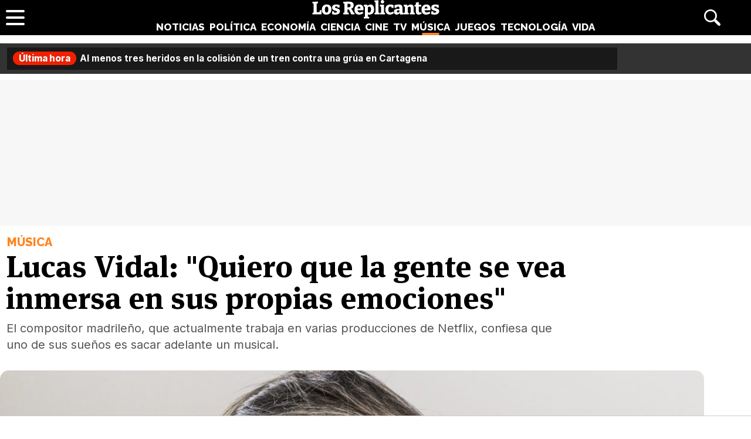

--- FILE ---
content_type: text/html; charset=UTF-8
request_url: https://www.losreplicantes.com/articulos/lucas-vidal-entrevista-happiness-emociones-album-karma/
body_size: 17951
content:
<!DOCTYPE html>
<html lang="es">
<head>
<title>Lucas Vidal: "Quiero que la gente se vea inmersa en sus propias emociones" - Los Replicantes</title>
<meta charset="utf-8"/>
<meta name="description" content="El compositor madrileño, que actualmente trabaja en varias producciones de Netflix, confiesa que uno de sus sueños es sacar adelante un musical." />
<meta name="robots" content="max-image-preview:large">
<meta name="viewport" content="width=device-width, initial-scale=1.0, maximum-scale=1.0, user-scalable=no" />
<link rel="preconnect" href="https://www.googletagmanager.com">
<link rel="preconnect" href="https://tags.refinery89.com">
<link rel="preconnect" href="https://fonts.googleapis.com" crossorigin>
<link rel="preload" href="/css/lr.css" as="style" />
	<link fetchpriority="high" rel="preload" as="image" href="https://www.losreplicantes.com/images/articulos/14000/14931/s7.jpg" media="(max-width:300px)" />
	<link fetchpriority="high" rel="preload" as="image" href="https://www.losreplicantes.com/images/articulos/14000/14931/s6.jpg" media="(min-width:301px) and (max-width:500px)" />
	<link fetchpriority="high" rel="preload" as="image" href="https://www.losreplicantes.com/images/articulos/14000/14931/s5.jpg" media="(min-width:750px) and (max-width:501px)" />
	<link fetchpriority="high" rel="preload" as="image" href="https://www.losreplicantes.com/images/articulos/14000/14931/s3.jpg" media="(min-width:751px)" />
	<link rel="preload" href="/css/fonts/msp-Bold.woff2" as="font" type="font/woff2" crossorigin="">
<link rel="preload" as="style" href="https://fonts.googleapis.com/css?family=Raleway:800|Merriweather:400,900|Inter:400,700,800&display=swap" onload="this.onload=null;this.rel='stylesheet'">
<noscript><link rel="stylesheet" href="https://fonts.googleapis.com/css?family=Raleway:800|Merriweather:400,900|Inter:400,700,800&display=swap"></noscript>
<meta property="publishDate" content="2020-05-03T11:32:09+02:00"/>
<meta property="fb:779720772104335" content="fb_id" />
<meta property="fb:pages" content="779720772104335" />
<meta property="og:site_name" content="Los Replicantes"/>
<meta name="organization" content="Los Replicantes" />
<link rel="canonical" href="https://www.losreplicantes.com/articulos/lucas-vidal-entrevista-happiness-emociones-album-karma/"/>
<meta property="article:modified_time" content="2020-05-03T11:32:10+02:00" />
<link rel="image_src" href="https://www.losreplicantes.com/images/articulos/14000/14931/s2.jpg" />
<meta property="og:title" content="Lucas Vidal: &quot;Quiero que la gente se vea inmersa en sus propias emociones&quot;"/>
<meta property="og:url" content="https://www.losreplicantes.com/articulos/lucas-vidal-entrevista-happiness-emociones-album-karma/"/>
<meta property="og:description" content="El compositor madrileño, que actualmente trabaja en varias producciones de Netflix, confiesa que uno de sus sueños es sacar adelante un musical."/>
<meta property="og:type" content="article"/>
<meta property="og:image" content="https://www.losreplicantes.com/images/articulos/14000/14931/s2.jpg"/>
<meta property="og:image:width" content="2000"/>
<meta property="og:image:height" content="1500"/>
<meta property="og:article:published_time" content="2020-05-03T11:32:09+02:00"/>
<meta name="twitter:card" content="summary_large_image"> 
<meta name="twitter:site" content="@los_replicantes">
<meta name="twitter:url" content="https://www.losreplicantes.com/articulos/lucas-vidal-entrevista-happiness-emociones-album-karma/">
<meta name="twitter:title" content="Lucas Vidal: &quot;Quiero que la gente se vea inmersa en sus propias emociones&quot;">
<meta name="twitter:description" content="El compositor madrileño, que actualmente trabaja en varias producciones de Netflix, confiesa que uno de sus sueños es sacar adelante un musical.">
<meta name="twitter:image" content="https://www.losreplicantes.com/images/articulos/14000/14931/s2.jpg">
<link rel="apple-touch-icon" sizes="180x180" href="/apple-touch-icon.png"/>
<link rel="icon" type="image/png" sizes="32x32" href="/favicon-32x32.png"/>
<link rel="icon" type="image/png" sizes="16x16" href="/favicon-16x16.png"/>
<link rel="mask-icon" href="/safari-pinned-tab.svg" color="#000000"/>
<meta name="theme-color" content="#000000"/>
<link rel="alternate" type="application/rss+xml" title="Los Replicantes RSS" href="https://www.losreplicantes.com/rss/feed.xml" />
<link rel="stylesheet" href="//www.losreplicantes.com/css/lr.css?v=1.25" type="text/css"/>
        <script async src="https://tags.refinery89.com/losreplicantescom.js"></script>
    
    <!-- Google Tag Manager --> 
    <script>(function(w,d,s,l,i){w[l]=w[l]||[];w[l].push({'gtm.start': 
    new Date().getTime(),event:'gtm.js'});var f=d.getElementsByTagName(s)[0], 
    j=d.createElement(s),dl=l!='dataLayer'?'&l='+l:'';j.async=true;j.src= 
    'https://www.googletagmanager.com/gtm.js?id='+i+dl;f.parentNode.insertBefore(j,f); 
    })(window,document,'script','dataLayer','GTM-PC7M26DS');</script> 
    <!-- End Google Tag Manager -->     
    

	<script type="application/ld+json">{"@context":"https://schema.org","@type":"Article","@id":"https://www.losreplicantes.com/articulos/lucas-vidal-entrevista-happiness-emociones-album-karma/#14931","url":"https://www.losreplicantes.com/articulos/lucas-vidal-entrevista-happiness-emociones-album-karma/","headline":"Lucas Vidal: &quot;Quiero que la gente se vea inmersa en sus propias emociones&quot;","datePublished":"2020-05-03T11:32:09+02:00","dateModified":"2020-05-03T11:32:10+02:00","articleBody":"Lucas Vidal tiene un toque especial del que puede presumir. Para \u00e9l, las emociones significan algo m\u00e1s, especialmente si se trata de poder plasmarlas en el estudio. Si bien es cierto que su nombre puede no sonar familiar a primera escucha, probablemente s\u00ed lo hagan las sinton\u00edas y bandas sonoras de LaLiga, &#039;\u00c9lite&#039;, &#039;Fast &amp; Furious 6&#039; o &#039;Palmeras en la nieve&#039;.\u00a0 A sus 36 a\u00f1os, es consecuente con aquello que predica y por ello, ha querido dar un giro a su carrera musical con su nuevo single, &#039;Happiness&#039;. El tema, incluido dentro de su \u00e1lbum debut &#039;Karma&#039;, es todo un experimento musical con el que pretende transportar al oyente a otra esfera, en la que se sienta inmerso en &quot;sus propias emociones&quot;, como a \u00e9l mismo le ocurri\u00f3 durante el proceso de composici\u00f3n.\u00a0Las expectativas son altas, especialmente a pocas semanas del lanzamiento del disco, pues este ganador de dos Goyas y un premio Emmy ha puesto toda la carne en el asador en este nuevo proyecto. Se trata de un notable cambio de registro en su faceta como compositor, al jugar con una nueva mezcla de m\u00fasica orquestal y elementos electr\u00f3nicos.\u00a0El madrile\u00f1o lo define como un\u00a0&quot;torrente de alegr\u00eda por estar vivo&quot;. Si bien es cierto que el coronavirus le ha tocado muy de cerca, Vidal espera que su arte al frente de las notas musicales nos haga &quot;disfrutar de esta traves\u00eda incierta que es la vida&quot;. De hecho, lo es, pues ni \u00e9l ni su equipo esperaban llevar a cabo el proyecto en el marco del confinamiento actual que Espa\u00f1a atraviesa. Como al resto de la poblaci\u00f3n, tanto a \u00e9l como a su equipo les pillo por sorpresa, al igual que el modo de llevar a cabo toda la promoci\u00f3n. De los Metropol Studios de Madrid al tel\u00e9fono para charlar con Los Replicantes, Lucas, es un placer hablar contigo. Aterrizas con &#039;Happiness&#039;,\u00a0 tu nuevo trabajo en un momento delicado, debido a la situaci\u00f3n que nos est\u00e1 tocando vivir. \u00bfC\u00f3mo surge y qu\u00e9 pretendes decir con la pieza?Me puse a trabajar en el proyecto en un momento de mi vida en el que quise salir de mi zona de confort como compositor de m\u00fasica para pel\u00edculas y de bandas sonoras en televisi\u00f3n y cine. Eempec\u00e9 hace unos tres a\u00f1os, pues quer\u00eda aprender a hacer otros estilos, pues la electr\u00f3nica siempre me hab\u00eda gustado. Me llev\u00f3 tiempo dar con un sonido que considerara \u00fanico y personal, donde mezclo estos sonidos con m\u00fasica orquestal. En este caso son cinco m\u00fasicos: viol\u00edn, viola, chelo, clarinete y trompeta. A lo largo del \u00e1lbum van tocando y yo he ido mezclando y creando bases electr\u00f3nicas, incluso con pianos.Tras sacar a la luz &#039;Run&#039; el verano pasado, el primer single de &#039;Karma&#039;, llega este segundo single, cuyo lanzamiento estaba igualmente programado para estas fechas, por lo que se decidi\u00f3 no cancelar su lanzamiento. Dentro de la locura que estamos viviendo, y que a escala personal me ha tocado muy de cerca, creo que es importante tener esperanza e intentar recordar que tambi\u00e9n hay momentos muy bonitos en la vida. Mi intenci\u00f3n con este \u00e1lbum es dar la mayor libertad al oyente, y no decirle o contarle una escena a trav\u00e9s de una letra, sino que sea una inmersi\u00f3n en sus propias emociones.Teniendo en cuenta la m\u00fasica que has utilizado para este temas, dejando a un lado las emociones, si hay un elemento que se nota mucho y est\u00e1 muy presente son esas cuerdas. \u00bfC\u00f3mo se relaciona la felicidad con la emoci\u00f3n que evocan? \u00bfQu\u00e9 es para ti la felicidad?Para m\u00ed la felicidad es la paz interior, estar tranquilo con uno mismo. Vivir el presente como uno pueda y quiera. En este track utilizo alg\u00fan acorde mayor, que se junta tambi\u00e9n con acordes menores. Cuando lo o\u00ed terminado, de repente fue esa sensaci\u00f3n la que a m\u00ed me plasm\u00f3. Por tanto, ese ten\u00eda que ser el t\u00edtulo de la pieza. No quiere decir que el que lo escuche de repente tenga un chute de felicidad, porque lo mismo es nostalgia, tristeza... es muy abstracto. Las emociones son muy abstractas y m\u00e1s en la m\u00fasica.&quot;Lucas Vidal guarda una gran admiraci\u00f3n por los sonidos cl\u00e1sicos de Wagner o Bach desde la infancia, en los que ha encontrado una clara fuente de inspiraci\u00f3n&quot;\u00bfTe supone un reto coordinar todos esos instrumentos e ir jugando con ellos?Me llevo tiempo encontrar la f\u00f3rmula y el sonido. Ese sonido especial. Cuando salga el resto del \u00e1lbum podr\u00e9is descubrir tracks mucho m\u00e1s electr\u00f3nicos, otros quiz\u00e1 menos... pero hay una sonoridad coherente y presente en todo el \u00e1lbum. Me fue muy muy dif\u00edcil encontrarla. Ver c\u00f3mo compaginar el mundo orquestal con el mundo electr\u00f3nico con elegancia fue bastante complicado, aunque al final todo es karma, y gracias a este proceso de b\u00fasqueda, he podido aplicarlo despu\u00e9s en otras facetas profesionales como el disco que realic\u00e9 con Raphael o el himno de LaLiga o &#039;\u00c9lite&#039;. Creo que lo m\u00e1s importante, en mi caso, es tener esa curiosidad y querer aprender, no quedarte en tu zona de confort.\u00a0\u00bfQu\u00e9 crees que plasmar\u00e1s en la mente de los oyentes con estas composiciones?La verdad es que no me lo planteo. Es todo tan abstracto que espero que, al menos, haya una inmersi\u00f3n emocional y que les pueda servir para lo que consideren, sea estudiar, sea relajarse, andar, correr... no quiero poner etiquetas para no influir en el oyente.\u00a0\u00bfCu\u00e1l es la diferencia principal entre &#039;Karma&#039; y el conjunto de tus proyectos anteriores? \u00bfQu\u00e9 Lucas Vidal ves reflejado en este \u00e1lbum a diferencia de todo lo realizado en el pasado?Una pregunta muy interesante.\u00a0Con el himno de LaLiga, o lo que hice para los Juegos Ol\u00edmpicos, fue seguir un poco a la afici\u00f3n. En este caso ha sido una inmersi\u00f3n en m\u00ed, en mi ser y en lo que de repente me sale sin que haya una historia definida y sin que haya un planteamiento de porqu\u00e9, es decir, quise experimentar y ver qu\u00e9 pasa. Quise sacar algo de m\u00ed que de otra forma no hubiera podido.\u00a0&#039;Karma&#039; ha sido una inmersi\u00f3n en m\u00ed, en mi ser, y en lo que me sale sin una historia definida de por medioEn estos momentos tan duros para todos, la m\u00fasica ha seguido presente y ciertamente nos hace despejarnos, \u00bfqu\u00e9 feedback has recibido por tu trabajo y el proyecto?Creo que les gusta mucho, aunque de momento solo he ense\u00f1ado dos temas y estamos en un momento muy complicado. El feedback es bueno, va gustando y es un \u00e1lbum muy diferente, en el que no hay una etiqueta. No es m\u00fasica techno o deep house, no es m\u00fasica cl\u00e1sica. Es un \u00e1lbum que nace de diferentes g\u00e9neros, que podr\u00eda sonar en directo en un auditorio o en un festival de m\u00fasica electr\u00f3nica. Me apetece mucho sacar todo el proyecto al completo y tocar en directo para ver la reacci\u00f3n al completo, ya que esta propuesta es bastante diferente.Has mencionado bastante el concepto &#039;abstracto&#039;, \u00bfes la forma que tienes de definir tu m\u00fasica?\u00a0\u00bfhay lugar para influencias?S\u00ed, creo que s\u00ed. No se puede definir en un g\u00e9nero, es una ida de olla guay. Soy como un alquimista, que va probando diferentes potingues, en este caso, planteamientos art\u00edsticos. En cuanto a las influencias s\u00ed, no he querido seguir un patr\u00f3n de nadie y ser libre a la hora de crear, pero s\u00ed. Todo el background cuenta, ya que vengo del mundo de la m\u00fasica cl\u00e1sica y he crecido con Bach, que me influye mucho, as\u00ed como Wagner o Chaikovski. Tambi\u00e9n me ha gustado siempre la m\u00fasica electr\u00f3nica, por ejemplo, lo que hace \u00d3lafur Arnalds. Hay una corriente de j\u00f3venes compositores que est\u00e1n experimentando y molan un mont\u00f3n.\u00a0Has comentado c\u00f3mo funciona el nuevo modelo de negocio de los artistas y sus trabajos, \u00bfc\u00f3mo valoras la industria musical actual?Dentro de mi ignorancia, creo que atraviesa un buen momento. Creo que hay m\u00e1s posibilidades que nunca y la gente consume m\u00e1s m\u00fasica que nunca. Supongo que es bueno. Nos estamos todos adaptando al streaming y dem\u00e1s. La gente ya no descarga m\u00fasica de forma ilegal por lo general. La pirater\u00eda se ha quedado un poco old-fashioned. La gente paga su cuota mensual en plataformas y consume m\u00fasica, eso es muy bueno.\u00a0\u00bfCon qu\u00e9 no te quedas o lo que menos te gusta de todos los cambios que han llegado a la m\u00fasica?\u00a0Quiz\u00e1 que todo pase demasiado r\u00e1pido. Todo lo que es tendencia hoy, el mes que viene ya ha pasado. Creo que el hecho de que haya tanto, tanta m\u00fasica, hace que pierdas el foco. Me da pena. Supongo que cada vez la gente tiene menos tiempo para escuchar m\u00fasica cl\u00e1sica, y con las nuevas tecnolog\u00edas es complicado, porque gastamos tambi\u00e9n mucho tiempo en ellas. Estamos tan conectados en redes sociales que no dejamos a la gente descansar, ni siquiera confinados.\u00a0Todo pasa demasiado r\u00e1pido. El hecho de que haya tanta m\u00fasica hace que pierdas el foco, pues lo que es tendencia hoy, el mes que viene ya ha pasadoNo eres el t\u00edpico compositor, o el t\u00edpico artista que suele ir ligado a una compa\u00f1\u00eda discogr\u00e1fica. \u00bfQu\u00e9 te aporta esa uni\u00f3n con Universal Music?Apostaron desde el principio con este proyecto. Empezamos en Estados Unidos y all\u00ed firm\u00e9 con Verve, la rama m\u00e1s alternativa de Universal. A pesar de hacer una excelente labor all\u00ed, est\u00e1n moviendo muy buen los tracks en Espa\u00f1a y me han apoyado a la hora de hacer la producci\u00f3n del \u00e1lbum y poder pensar bien en todos ellos. Est\u00e1n apostado muy fuerte y lo agradezco. No s\u00e9 c\u00f3mo lo hubiera hecho de forma independiente, pero de esta forma estoy muy contento.\u00a0Siempre has estado unido a la m\u00fasica. Has estudiado al otro lado del charco y all\u00ed la m\u00fasica se vive mucho, es de los mejores escaparates. Tambi\u00e9n has colaborado en Espa\u00f1a con Raphael, Pablo Albor\u00e1n, Antonio Orozco o Amaia Montero, adem\u00e1s de las bandas sonoras... un recorrido durante muchos a\u00f1os y muy diferente entre s\u00ed. Siempre han sido proyectos en los que t\u00fa no has alzado la voz a trav\u00e9s de una letra. \u00bfQu\u00e9 balance haces de tu carrera?Es un proceso diferente. Estoy en otro punto de mi carrera y he vuelto muy fuerte, m\u00e1s fuerte que nunca al cine y a la televisi\u00f3n. Ahora estoy viviendo en Espa\u00f1a, volv\u00ed el a\u00f1o pasado. A pesar de que sigo en contacto con Estados Unidos, estoy desarroll\u00e1ndome m\u00e1s en nuestro pa\u00eds. Es un momento en el que el sector cinematogr\u00e1fico est\u00e1 muy bien, hay gente muy buena trabajando y tengo la suerte de poder estar involucrado en proyectos muy punteros. El proceso del \u00e1lbum ha sido diferente, que una vez m\u00e1s, nace de una idea tan abstracta que no sigue un protocolo. De ah\u00ed la flexibilidad que esto me ha dado como artista hace que pueda afrontar diferentes proyectos, sea un ballet u otros que est\u00e1n por llegar.\u00a0\u00bfLo has disfrutado m\u00e1s?S\u00ed, sin duda. Me gusta cambiar e innovar, no estar parado en lo mismo de siempre y haciendo una pel\u00edcula tras otra, sino tocar cosas diferentes. Todo eso potencia m\u00e1s las pel\u00edculas que luego pueda hacer.\u00a0&quot;Lucas Vidal recibi\u00f3 dos premios Goya en 2016 por la creaci\u00f3n de las bandas sonoras de &#039;Nadie quiere la noche&#039; y &#039;Palmeras en la nieve&#039;&quot;\u00bfQu\u00e9 sue\u00f1os musicales te quedan por cumplir?Un musical. Es un palo que me falta tocar, pero a m\u00ed todo lo que sean directos me interesa, y con &#039;Karma&#039; me apetece hacerlo, que la gente lo escuche en vivo, tocando con otros m\u00fasicos. Es muy intenso y gratificante.\u00a0Eurovisi\u00f3n ha sido una de las grandes p\u00e9rdidas en el mundo de la m\u00fasica por la crisis coronavirus. \u00bfHas valorado alguna vez participar como compositor, componiendo para alg\u00fan artista?\u00a0A nivel compositor, estar\u00eda feliz de hacerlo. No se ha dado el caso, pero me har\u00eda ilusi\u00f3n.Adem\u00e1s de &#039;Karma&#039;, \u00bfen qu\u00e9 otros proyectos podremos seguir escuchando tus composiciones en un futuro pr\u00f3ximo?Estoy con varias series. En primer lugar &#039;Dime quien soy&#039;, basada en la novela de Julia Navarro. Por otro lado,\u00a0 &#039;Alguien tiene que morir&#039;, dirigida por Manolo Caro, director de &#039;La casa de las flores&#039;; y &#039;Los favoritos de Midas&#039;, de Mateo Gil. En cuanto a pel\u00edculas, me encuentro inmerso en &#039;Xtremo&#039;, la primera pel\u00edcula espa\u00f1ola puramente de acci\u00f3n tengo algunas series y pel\u00edculas m\u00e1s entre manos, adem\u00e1s de un ballet sobre Pablo Picasso. Invito a todos los lectores a mi perfil de Instagram para poder echar un ojo y escuchar todo aquello en lo que actualmente trabajo.","author":{"@type":"Person","name":"Adri\u00e1n Valiente Mag\u00e1n","url":"https://www.losreplicantes.com/usuarios/adrian-valiente/"},"image":[{"@type":"ImageObject","url":"https://www.losreplicantes.com/images/articulos/14000/14931/s2.jpg","height":1500,"width":2000}],"mainEntityOfPage":{"@type":"WebSite","@id":"https://www.losreplicantes.com/articulos/lucas-vidal-entrevista-happiness-emociones-album-karma/","name":"Lucas Vidal: &quot;Quiero que la gente se vea inmersa en sus propias emociones&quot; - Los Replicantes"},"isPartOf":{"@type":"WebSite","url":"https://www.losreplicantes.com","name":"Los Replicantes"},"publisher":{"@type":"Organization","name":"Los Replicantes","url":"https://www.losreplicantes.com","logo":{"@type":"ImageObject","url":"https://www.losreplicantes.com/images/losreplicantesg.png","width":"600","height":"60"},"sameAs":["https://www.facebook.com/losreplicantescom/","https://twitter.com/los_replicantes","https://www.instagram.com/losreplicantes/","https://www.youtube.com/channel/UCBdQcvWzn8USDuktZ-xAGWg"]}}</script><script type="application/ld+json">{"@context":"http://schema.org","@type":"BreadcrumbList","itemListElement":[{"@type":"ListItem","position":1,"item":{"@id":"https://www.losreplicantes.com","name":"Los Replicantes"}},{"@type":"ListItem","position":2,"item":{"@id":"https://www.losreplicantes.com/musica/","name":"Música"}}]}</script>
		<script id="lr-analytics-config" type="application/json">
{
  "gtagIds": ["UA-60136188-1", "UA-37727950-1"],
  "posthog": {
    "key": "phc_HJSC0EG7iyGsMRTs8B7O6aFaZ4txnmfjCcPjPDTyP9I",
    "host": "https://eu.i.posthog.com",
    "options": {
      "defaults": "2025-05-24",
      "person_profiles": "identified_only"
    }
  },
  "ahrefs": {
    "key": "FbeuJRtphMED0tvV4RMApw"
  },
  "gravitec": {
    "url": "https://cdn.gravitec.net/storage/69709645ce58c1f9e80756eeaa569d5f/client.js"
  },
  "dogtrack": {
    "host": "noxv.spxl.socy.es",
    "token": "NOXV_491_646_733"
  }
}
</script>
<script type="module" defer src="/js/analytics-consent.js"></script>
</head>
<body>
<header>
	<div class="cnt">
		<div class="header-left">
                        <a class="btn-menu" href="#">
			<span></span><span></span><span></span></a>
		</div>
		<div class="header-center">
			<a class="web-title" href="https://www.losreplicantes.com/" id="logo-musica"><span>Los Replicantes</span></a>			<nav>
			<ul>
				<li><a href="https://www.losreplicantes.com/noticias/" class="off" id="nav-noticias">Noticias</a></li>
				<li><a href="https://www.losreplicantes.com/politica/" class="off" id="nav-politica">Política</a></li>
				<li><a href="https://www.losreplicantes.com/economia/" class="off" id="nav-economia">Economía</a></li>
				<li><a href="https://www.losreplicantes.com/ciencia/" class="off" id="nav-ciencia">Ciencia</a></li>
				<li><a href="https://www.losreplicantes.com/cine/" class="off" id="nav-cine">Cine</a></li>
				<li><a href="https://www.losreplicantes.com/television/" class="off" id="nav-television">TV</a></li>
				<li><a href="https://www.losreplicantes.com/musica/" class="on" id="nav-musica">Música</a></li>
				<li><a href="https://www.losreplicantes.com/juegos/" class="off" id="nav-juegos">Juegos</a></li>
				<li><a href="https://www.losreplicantes.com/tecnologia/" class="off" id="nav-tecnologia">Tecnología</a></li>
				<li><a href="https://www.losreplicantes.com/vida/" class="off" id="nav-vida">Vida</a></li>
			</ul>
			</nav>
		</div>
		<div class="header-right">
            <a class="btn-search" id="buscador" href="#"><span>Buscar</span></a>
		</div>
	</div>
</header>
<div class="modal" id="modal-menu"></div>
<div class="modal" id="modal-login">
	
</div>
<div id="modal-search" aria-hidden="true">
       <div class="resultscnt" role="dialog" aria-modal="true" aria-labelledby="search">
               <div id="exit" aria-label="Cerrar buscador" role="button" tabindex="0"></div>
               <form class="modal-search-form" id="search" action="#" method="post" autocomplete="off" role="search">
                       <label for="cadenabuscada">Buscar</label>
                       <input type="text" id="cadenabuscada" name="queryString" placeholder="Buscar..." />
               </form>
               <div class="loader" aria-hidden="true"></div>
               <div class="results" aria-live="polite"></div>
       </div>
</div>
<div id="content">
		
	<style>
		#uhn{margin-bottom:10px;}
	</style>
	
	<div id="uhn">
		<div id="uhnc">
			<a href="https://www.losreplicantes.com/articulos/tres-heridos-colision-tren-grua-cartagena/" target="_blank"><b>Última hora</b> Al menos tres heridos en la colisión de un tren contra una grúa en Cartagena</a>
		</div>
	</div>
	
<style>
#pub-top { background:#f7f7f7; min-height:250px; margin-bottom:15px; margin-top:4px; text-align:center; }
@media (max-width: 800px) {  #pub-top { min-height: 150px; margin-top: 8px; }
</style>

<div id="pub-top" >
    <div id='top'></div>
    <div id='x01'></div>
</div>										<style>
.artop { width:min(100%,1200px); margin-inline:auto; margin-bottom:35px; margin-top:12px; }
.artinfo { width:min(100%,975px); margin-inline:auto; padding:0 10px 30px 10px;  }
.artinfo h1 { font-family:var(--font-hdl); font-weight:800; font-size:52px; line-height:1.04em; margin:0 0 10px 0; }
.artinfo .antetit { font-family:'Raleway'; font-size:20px; font-weight:800; text-transform:uppercase; margin:0 0 3px 2px; }
.artinfo .entra { font-family:'Inter',Arial,sans-serif; font-size:20px; line-height:1.4em; color:#555; padding:0 1px; }

.tit-noticias { color:var(--not); }
.tit-politica { color:var(--pol); }
.tit-economia { color:var(--eco); }
.tit-ciencia { color:var(--cie); }
.tit-cine { color:var(--cin); }
.tit-television { color:var(--tel); }
.tit-musica { color:var(--mus); }
.tit-juegos { color:var(--jue); }
.tit-tecnologia { color:var(--tec); }
.tit-vida { color:var(--vid); }

.section-noticias .txt a { text-decoration-color:var(--not); }
.section-politica .txt a { text-decoration-color:var(--pol); }
.section-economia .txt a { text-decoration-color:var(--eco); }
.section-ciencia .txt a { text-decoration-color:var(--cie); }
.section-cine .txt a { text-decoration-color:var(--cin); }
.section-television .txt a { text-decoration-color:var(--tel); }
.section-musica .txt a { text-decoration-color:var(--mus); }
.section-juegos .txt a { text-decoration-color:var(--jue); }
.section-tecnologia .txt a { text-decoration-color:var(--tec); }
.section-vida .txt a { text-decoration-color:var(--vid); }

.section-noticias .txt h2 strong { border-color:var(--not); }
.section-politica .txt h2 strong { border-color:var(--pol); }
.section-economia .txt h2 strong { border-color:var(--eco); }
.section-ciencia .txt h2 strong { border-color:var(--cie); }
.section-cine .txt h2 strong { border-color:var(--cin); }
.section-television .txt h2 strong { border-color:var(--tel); }
.section-musica .txt h2 strong { border-color:var(--mus); }
.section-juegos .txt h2 strong { border-color:var(--jue); }
.section-tecnologia .txt h2 strong { border-color:var(--tec); }
.section-vida .txt h2 strong { border-color:var(--vid); }

.artimg { border-bottom:1px solid #CCC; margin:0 0 20px 0; padding:0 0 20px 0; font-family:'Inter', Arial, sans-serif; }
.artimg > picture { display:block; width:100%; height:auto; aspect-ratio:1500/950; min-height:220px; }
.artimg picture img { width:100%; height:auto; display:block; border-radius:15px; display:block; aspect-ratio:1500/950; object-fit:cover; }

.img-footer { font-size:14px; margin:7px 0 0 15px; font-weight:700; }
.img-copy { font-size:13px; color:#777; font-weight:400; }

.artdata { background:#F1F2F3; border-radius:12px; margin:0 0 20px 0; padding:18px; display:flex; gap:12px; height:81px; }
.artdata .avatar { flex:0 0 45px; }
.artdata .avatar img { width:45px; height:45px; border-radius:50px; }
.artdata .ainfo { height:45px; overflow:hidden; }
.artdata .author a { font-family:'Inter', Arial, sans-serif; font-weight:700; color:#000; text-decoration:none; font-size:18px; margin:0 0 4px 0; }
.artdata .author a span { margin-left:2px; }
.artdata .date { white-space:nowrap; text-overflow:ellipsis; overflow:hidden; }
.artdata .date a { font-family:'Inter', Arial, sans-serif; color:#666; text-decoration:none; font-size:14px; line-height:1.8em; }

.wrapper-article { margin:0 50px 25px 50px; }

.blqrtab { margin-top:-38px; }

article .txt { font-family: 'Merriweather', Verdana, serif; font-size:19px; line-height:1.67em; }
article .txt p, article .txt ul, article .txt ol { margin:0 0 24px 0; }
article .txt li { margin:0 0 8px 18px; }
article .txt li::marker { color:#666; }
article .txt p:last-child { margin:0; }
article .txt strong { font-weight:800; }
article .txt h2 { font-family:'Inter'; font-weight:700; font-size:28px; line-height:1.2em; margin:28px 0 10px 0; }
article .txt h2 strong { border-bottom:4px solid #666;}
article .txt h3 { font-family:'Inter'; font-weight:700; font-size:22px; line-height:1.2em; margin:25px 0 10px 0; color:#222; }
article .txt a { color:#333; text-decoration-thickness:2px; transition:.2s ease-in-out; }
article .txt a:hover { color:#000; text-decoration-thickness:4px; }
article iframe[src*="youtube.com"] { max-width:100%; height:auto; aspect-ratio:16/9; margin-bottom:20px; border-radius:14px; }
article .txt blockquote:not(.tiktok-embed) { font-family:var(--font-hdl); width:50%; float:left; margin:0 18px 12px -50px; border-bottom: 1px dotted #CCC; font-size:24px; line-height:1.2em; padding:10px 20px 14px 20px; position:relative; }
article .txt blockquote:not(.tiktok-embed):before { content:''; width:30px; height:30px; background:url('https://www.losreplicantes.com/images/quote.svg'); transform: scaleX(-1); display:inline-block; background-size:30px 30px; margin-right:.3em; opacity:.4; }
article .txt blockquote:not(.tiktok-embed):after { content:''; width:30px; height:30px; background:url('https://www.losreplicantes.com/images/quote.svg'); display:inline-block; background-size:30px 30px; margin-left:.3em; vertical-align:-.2em; opacity:.4; }

.imgdes { margin:8px -50px 28px -50px; border-bottom:1px solid #CCC; padding:0 0 18px 0; }
.imgdes img { width:100%; height:auto; border-radius:12px; display:block; }
.imgdes figcaption { font-family:'Inter'; font-size:15px; margin:7px 12px 0 12px; font-weight:700; line-height:1.4em; }
.imgdes figcaption span { color:#777; font-weight:400; font-size:14px; }

.cntstit { font-family:'Raleway'; text-transform:uppercase; font-weight:800; margin:0 0 8px 2px; }

.bullets { margin-top:15px; list-style:none; font-size:18px; }
.bullets li { margin:0 0 5px 0; color:#777; }
.bullets li a { color:#000; text-decoration:none; text-decoration-color:#444; }
.bullets li a:hover { text-decoration-color:var(--cdest); text-decoration:underline; }
.bullets li::before { content:'●'; margin:0 5px 0 0; color:var(--cdest); vertical-align:1px; line-height:1.2em; }

.artcmt { background:#111; border-radius:12px; margin-bottom:20px; font-weight:bold; display:flex; padding:10px 14px; gap:8px; cursor:pointer; color:#FFF; font-size:15px; align-items:center; }
.artcmt:before { content:''; width:28px; height:28px; background:url('https://www.losreplicantes.com/images/cmtico.svg'); background-size:contain; filter:invert(1); }

@media (max-width: 1200px) { .artimg picture img { border-radius:0; } }

@media (max-width: 1000px){
.artinfo { padding-left:25px; padding-right:25px; }
.artinfo h1 { font-size:48px; }
.wrapper-article { margin:0 30px 25px 30px; }
.imgdes { margin:8px -30px 28px -30px; }
article .txt blockquote { margin:0 18px 12px -30px; }
}

@media (max-width: 650px){
.artinfo h1 { font-size:42px; }
.artinfo .antetit, .artinfo .entra { font-size:19px; }
.wrapper-article { margin:0 10px 25px 10px; }
.imgdes { margin:8px -10px 28px -10px; }
article .txt { font-size:18px; }
article .txt blockquote { width:100%; float:none; margin:0 18px 12px -10px; font-size:20px; }
article .txt blockquote:after { vertical-align:-.5em; }
}

@media (max-width: 500px){
.artinfo h1 { font-size:38px; }
.artinfo .entra { font-size:17px; }
article .txt h2 { font-size:25px; }
article .txt h3 { font-size:20px; }
}

@media (max-width: 400px){
.artinfo h1 { font-size:36px; }
}
</style>

<div id="article"  class="section-musica">
	<div class="artop">
		<div class="artinfo">
			<p class="antetit"><span class="sec tit-musica">Música</span></p>
			<h1>Lucas Vidal: "Quiero que la gente se vea inmersa en sus propias emociones"</h1>
			<p class="entra">El compositor madrileño, que actualmente trabaja en varias producciones de Netflix, confiesa que uno de sus sueños es sacar adelante un musical.</p>
					</div>
				<div class="artimg">
		<figure>
			<picture>
				<source media="(max-width:300px)" srcset="https://www.losreplicantes.com/images/articulos/14000/14931/s7.jpg"  width="300" height="225" type="image/jpeg">
				<source media="(min-width:301px) and (max-width:500px)" srcset="https://www.losreplicantes.com/images/articulos/14000/14931/s6.jpg"  width="500" height="375" type="image/jpeg">
				<source media="(min-width:501px) and (max-width:750px)" srcset="https://www.losreplicantes.com/images/articulos/14000/14931/s5.jpg"  width="750" height="563" type="image/jpeg">
				<source media="(min-width:751px)" srcset="https://www.losreplicantes.com/images/articulos/14000/14931/s3.jpg"  width="1500" height="1125" type="image/jpeg">
				<img alt="Lucas Vidal: &quot;Quiero que la gente se vea inmersa en sus propias emociones&quot;" src="https://www.losreplicantes.com/images/articulos/14000/14931/s3.jpg" width="1500" height="1125"/>
			</picture>
					</figure>
		</div>
			</div>
	
	<div class="wrapper">
		<div class="wrapper-main">
			<style>
.gal { background:#000; border-radius:16px; margin:0 0 20px 0; box-sizing:border-box; padding:12px;}
.gtit { margin:0 0 12px 0; }
.gtit:before { content:''; background:url('https://www.losreplicantes.com/images/photos.svg'); background-size:25px 25px; width:25px; height:25px; display:inline-block; filter:invert(100%); margin-right:4px; vertical-align:-5px; }
.gtit a { font-family:'MSP', sans-serif; font-size:20px; color:#FFF; text-decoration:none; }
.gtit a:hover { text-decoration:underline; }
.galcarrusel ul { list-style:none; display:flex; overflow-x:scroll; padding-bottom:10px; }
.galcarrusel ul::-webkit-scrollbar { height: 7px; border-radius:6px; background:#333; }
.galcarrusel ul::-webkit-scrollbar-thumb { background: #DDD; border-radius:6px; }
.galcarrusel ul::-webkit-scrollbar-thumb:hover { cursor:pointer; }
.galcarrusel ul li { margin-right:5px; }
.galcarrusel ul li img { width:125px; height:125px; border-radius:6px; }
</style>
			<div class="wrapper-article">
			<div class="artdata">
				<div class="avatar"><a href="https://www.losreplicantes.com/usuarios/adrian-valiente/"><img src="https://www.losreplicantes.com/images/users/114453p100.jpg" alt="Adrián Valiente Magán" width="100" height="100"/></a></div><div class="ainfo"><p class="author"><a href="https://www.losreplicantes.com/usuarios/adrian-valiente/">Adrián Valiente Magán<span class="tit-musica">&bull;</span></a></p> <p class="date"><a href="/archivo/2020/05-03/">03 Mayo 2020 11:32</a></p></div>	
			</div>
			<div class="artcmt" id="commlink" data-type="not" data-id="14931">
					¡Sé el primero en comentar!			</div>
						<article>
								<div class="txt" style="min-height: 9084px;">
				<p><strong>Lucas Vidal</strong> tiene un toque especial del que puede presumir. Para él, las emociones significan algo más, especialmente si se trata de poder plasmarlas en el estudio. Si bien es cierto que su nombre puede no sonar familiar a primera escucha, probablemente sí lo hagan las sintonías y bandas sonoras de <strong>LaLiga</strong>, <strong>'Élite'</strong>, '<strong>Fast & Furious 6</strong>' o '<strong>Palmeras en la nieve</strong>'.  </p>        <link href="https://www.losreplicantes.com/css/videojs/player.css?v=1.0.3" rel="stylesheet">
		<link href="https://www.losreplicantes.com/css/lreplayer.css?v=1.0.5" rel="stylesheet">
		<link href="https://www.losreplicantes.com/css/videojs/theme.css?v=1.0.5" rel="stylesheet">
		<script defer src="https://www.losreplicantes.com/js/videojs/player.js?v=1.0.2"></script>
		<script defer src="//imasdk.googleapis.com/js/sdkloader/ima3.js"></script>
		<script defer src="https://www.losreplicantes.com/js/enlazarpip.js?v=1.0.5"></script>
		<script defer src="https://www.losreplicantes.com/js/lreplayer.js?v=1.0.6"></script>
		<div class="lreplayer">
			<div class="tit-ep"><span>Vídeos Los Replicantes</span></div>
			<div class="cnt-ep">
				<div class="mv-ep">
					<video id="vid-29073" data-stream="1" data-noads="0" class="video-js vjs-theme-dt" controls playsinline autoplay muted preload="metadata" width="640" height="360" poster="https://www.losreplicantes.com/images/videos/0000/664/fondo.jpg" data-title="Simétrica (&#39;Cora en off&#39;): &quot;La idea a final de año es recopilar nuestros lanzamientos&quot;">
					  <source src="//www.losreplicantes.com/vid1/600/664/playlist.m3u8" type="application/x-mpegURL"/>
					  <source src="//www.losreplicantes.com/vid1/600/664/manifest.mpd" type="application/dash+xml"/>
					  <source src="//www.losreplicantes.com/vid1/600/664_V58ReW42FcNEUaYH1xt7369gLmszok0JP.mp4" type='video/mp4'/>
					</video>
				</div>
				<div class="lv-ep">
					<ul class="lv-car">
						<li><a href="https://www.losreplicantes.com/videos/entrevista-barei-disco-trece/">
						<picture>
							<img class='stpi' loading="lazy" class="stpi" decoding="async" alt="Barei vuelve a la música con su disco &#039;Trece&#039;" src="https://www.losreplicantes.com/images/videos/0000/663/q2.jpg" width="200" height="128"/>
						</picture>
						<span>Barei vuelve a la música con su disco 'Trece'</span></a></li>
						<li><a href="https://www.losreplicantes.com/videos/entrevista-merche-video/">
						<picture>
							<img class='stpi' loading="lazy" class="stpi" decoding="async" alt="Merche presenta su gira &#039;Tour Abre Tu Mente Deluxe&#039; y su tema &#039;Tengo fe&#039;" src="https://www.losreplicantes.com/images/videos/0000/662/q2.jpg" width="200" height="128"/>
						</picture>
						<span>Merche presenta su gira 'Tour Abre Tu Mente Deluxe' y su tema 'Tengo fe'</span></a></li>
						<li><a href="https://www.losreplicantes.com/videos/entrevista-candido-mendez-ugt/">
						<picture>
							<img class='stpi' loading="lazy" class="stpi" decoding="async" alt="Cándido Méndez (UGT): &quot;Dentro del Gobierno, el PSOE se está comiendo a la cola del bloque&quot;" src="https://www.losreplicantes.com/images/videos/0000/660/q2.jpg" width="200" height="128"/>
						</picture>
						<span>Cándido Méndez (UGT): "Dentro del Gobierno, el PSOE se está comiendo a la cola del bloque"</span></a></li>
						<li><a href="https://www.losreplicantes.com/videos/entrevista-anthony-ready-yeigo-video-como-becky/">
						<picture>
							<img class='stpi' loading="lazy" class="stpi" decoding="async" alt="Anthony Ready &amp; Yeigo presentan su tema &#039;Como Becky&#039;" src="https://www.losreplicantes.com/images/videos/0000/661/q2.jpg" width="200" height="128"/>
						</picture>
						<span>Anthony Ready & Yeigo presentan su tema 'Como Becky'</span></a></li>
						<li><a href="https://www.losreplicantes.com/videos/entrevista-cantante-maik-marel-cancion-debut-hola/">
						<picture>
							<img class='stpi' loading="lazy" class="stpi" decoding="async" alt="El cantante Maik Marel presenta su single debut: &#039;Hola&#039;" src="https://www.losreplicantes.com/images/videos/0000/658/q2.jpg" width="200" height="128"/>
						</picture>
						<span>El cantante Maik Marel presenta su single debut: 'Hola'</span></a></li>
						<li><a href="https://www.losreplicantes.com/videos/martin-escolar-entrevista-pildoras-culturales-libro/">
						<picture>
							<img class='stpi' loading="lazy" class="stpi" decoding="async" alt="Martín Escolar presenta &#039;Píldoras culturales&#039;, un libro cargado de curiosidades" src="https://www.losreplicantes.com/images/videos/0000/657/q2.jpg" width="200" height="128"/>
						</picture>
						<span>Martín Escolar presenta 'Píldoras culturales', un libro cargado de curiosidades</span></a></li>
						<li><a href="https://www.losreplicantes.com/videos/sofia-martin-suerte-entrevista-video/">
						<picture>
							<img class='stpi' loading="lazy" class="stpi" decoding="async" alt="Sofía Martín (&#039;Suerte&#039;): &quot;&#039;Benidorm Fest&#039; me permitió crecer personalmente pero también profesionalmente&quot;" src="https://www.losreplicantes.com/images/videos/0000/655/q2.jpg" width="200" height="128"/>
						</picture>
						<span>Sofía Martín ('Suerte'): "'Benidorm Fest' me permitió crecer personalmente pero también profesionalmente"</span></a></li>
					</ul>
				</div>
			</div>
		</div><p><p>A sus 36 años, es consecuente con aquello que predica y por ello, ha querido dar un giro a su carrera musical con su nuevo single, '<strong>Happiness</strong>'. El tema, incluido dentro de su álbum debut '<strong>Karma</strong>', es todo un experimento musical con el que pretende transportar al oyente a otra esfera, en la que se sienta inmerso en "<em>sus propias emociones</em>", como a él mismo le ocurrió durante el proceso de composición. </p><p>Las expectativas son altas, especialmente a pocas semanas del lanzamiento del disco, pues este <strong>ganador de dos Goyas y un premio Emmy</strong> ha puesto toda la carne en el asador en este nuevo proyecto. Se trata de un notable <strong>cambio de registro en su faceta como compositor</strong>, al jugar con una nueva <strong>mezcla de música orquestal y elementos electrónicos</strong>. </p><div class='pub-box-intext'><div id='intext'></div></div><p>El madrileño lo define como un <em>"<strong>torrente de alegría por estar vivo</strong></em><strong>"</strong>. Si bien es cierto que el coronavirus le ha tocado muy de cerca, Vidal espera que su arte al frente de las notas musicales nos haga "<em>disfrutar de esta travesía incierta que es la vida</em>". De hecho, lo es, pues ni él ni su equipo esperaban l<strong>levar a cabo el proyecto en el marco del confinamiento</strong> actual que España atraviesa. Como al resto de la población, tanto a él como a su equipo les pillo por sorpresa, al igual que el modo de llevar a cabo toda la promoción. </p><iframe width="730" height="450" src="https://www.youtube.com/embed/uC3SeH0EbCI" frameborder="0" allow="accelerometer; autoplay; encrypted-media; gyroscope; picture-in-picture" allowfullscreen=""></iframe><p><strong>De los Metropol Studios de Madrid al teléfono para charlar con Los Replicantes, Lucas, es un placer hablar contigo. Aterrizas con 'Happiness',  tu nuevo trabajo en un momento delicado, debido a la situación que nos está tocando vivir. ¿Cómo surge y qué pretendes decir con la pieza?</strong></p><p>Me puse a trabajar en el proyecto en un momento de mi vida en el que quise salir de mi zona de confort como compositor de música para películas y de bandas sonoras en televisión y cine. Eempecé hace unos tres años, pues quería aprender a hacer otros estilos, pues la electrónica siempre me había gustado. Me llevó tiempo dar con un sonido que considerara único y personal, donde mezclo estos sonidos con música orquestal. En este caso son cinco músicos: violín, viola, chelo, clarinete y trompeta. A lo largo del álbum van tocando y yo he ido mezclando y creando bases electrónicas, incluso con pianos.</p><p>Tras sacar a la luz <a href="https://www.youtube.com/watch?v=6qHbZRBzHy4" target="_blank">'Run'</a> el verano pasado, el primer single de 'Karma', llega este segundo single, cuyo lanzamiento estaba igualmente programado para estas fechas, por lo que se decidió no cancelar su lanzamiento. Dentro de la locura que estamos viviendo, y que a escala personal me ha tocado muy de cerca, creo que es importante tener esperanza e intentar recordar que también hay momentos muy bonitos en la vida. Mi intención con este álbum es dar la mayor libertad al oyente, y no decirle o contarle una escena a través de una letra, sino que sea una inmersión en sus propias emociones.</p><p><strong>Teniendo en cuenta la música que has utilizado para este temas, dejando a un lado las emociones, si hay un elemento que se nota mucho y está muy presente son esas cuerdas. ¿Cómo se relaciona la felicidad con la emoción que evocan? ¿Qué es para ti la felicidad?</strong></p><p>Para mí la felicidad es la paz interior, estar tranquilo con uno mismo. Vivir el presente como uno pueda y quiera. En este <em>track</em> utilizo algún acorde mayor, que se junta también con acordes menores. Cuando lo oí terminado, de repente fue esa sensación la que a mí me plasmó. Por tanto, ese tenía que ser el título de la pieza. No quiere decir que el que lo escuche de repente tenga un chute de felicidad, porque lo mismo es nostalgia, tristeza... es muy abstracto. Las emociones son muy abstractas y más en la música.</p><div class="imgdes">
		<img alt="Lucas Vidal guarda una gran admiración por los sonidos clásicos de Wagner o Bach desde la infancia, en los que ha encontrado una clara fuente de inspiración" loading="lazy" data-has-syndication-rights="1" src="https://www.losreplicantes.com/images/articulos/14000/14931/3.jpg" />
		<div>"Lucas Vidal guarda una gran admiración por los sonidos clásicos de Wagner o Bach desde la infancia, en los que ha encontrado una clara fuente de inspiración"</div></div><p><strong>¿Te supone un reto coordinar todos esos instrumentos e ir jugando con ellos?</strong></p><p>Me llevo tiempo encontrar la fórmula y el sonido. Ese sonido especial. Cuando salga el resto del álbum podréis descubrir <em>tracks </em>mucho más electrónicos, otros quizá menos... pero hay una sonoridad coherente y presente en todo el álbum. Me fue muy muy difícil encontrarla. Ver cómo compaginar el mundo orquestal con el mundo electrónico con elegancia fue bastante complicado, aunque al final todo es karma, y gracias a este proceso de búsqueda, he podido aplicarlo después en otras facetas profesionales como el disco que realicé con Raphael o el himno de LaLiga o 'Élite'. Creo que lo más importante, en mi caso, es tener esa curiosidad y querer aprender, no quedarte en tu zona de confort. </p><p><strong>¿Qué crees que plasmarás en la mente de los oyentes con estas composiciones?</strong></p><p>La verdad es que no me lo planteo. Es todo tan abstracto que espero que, al menos, haya una inmersión emocional y que les pueda servir para lo que consideren, sea estudiar, sea relajarse, andar, correr... no quiero poner etiquetas para no influir en el oyente. </p><p><strong>¿Cuál es la diferencia principal entre 'Karma' y el conjunto de tus proyectos anteriores? ¿Qué Lucas Vidal ves reflejado en este álbum a diferencia de todo lo realizado en el pasado?</strong></p><p>Una pregunta muy interesante. Con el himno de LaLiga, o lo que hice para los Juegos Olímpicos, fue seguir un poco a la afición. En este caso ha sido una inmersión en mí, en mi ser y en lo que de repente me sale sin que haya una historia definida y sin que haya un planteamiento de porqué, es decir, quise experimentar y ver qué pasa. Quise sacar algo de mí que de otra forma no hubiera podido. </p><blockquote>'Karma' ha sido una inmersión en mí, en mi ser, y en lo que me sale sin una historia definida de por medio</blockquote><p><strong>En estos momentos tan duros para todos, la música ha seguido presente y ciertamente nos hace despejarnos, ¿qué feedback has recibido por tu trabajo y el proyecto?</strong></p><p>Creo que les gusta mucho, aunque de momento solo he enseñado dos temas y estamos en un momento muy complicado. El feedback es bueno, va gustando y es un álbum muy diferente, en el que no hay una etiqueta. No es música techno o deep house, no es música clásica. Es un álbum que nace de diferentes géneros, que podría sonar en directo en un auditorio o en un festival de música electrónica. Me apetece mucho sacar todo el proyecto al completo y tocar en directo para ver la reacción al completo, ya que esta propuesta es bastante diferente.</p><p><strong>Has mencionado bastante el concepto 'abstracto', ¿es la forma que tienes de definir tu música? ¿hay lugar para influencias?</strong></p><p>Sí, creo que sí. No se puede definir en un género, es una ida de olla guay. Soy como un alquimista, que va probando diferentes potingues, en este caso, planteamientos artísticos. En cuanto a las influencias sí, no he querido seguir un patrón de nadie y ser libre a la hora de crear, pero sí. Todo el <em>background </em>cuenta, ya que vengo del mundo de la música clásica y he crecido con Bach, que me influye mucho, así como Wagner o Chaikovski. También me ha gustado siempre la música electrónica, por ejemplo, lo que hace Ólafur Arnalds. Hay una corriente de jóvenes compositores que están experimentando y molan un montón. </p><p><strong style="letter-spacing: -0.015em;">Has comentado cómo funciona el nuevo modelo de negocio de los artistas y sus trabajos, ¿cómo valoras la industria musical actual?</strong></p><p>Dentro de mi ignorancia, creo que atraviesa un buen momento. Creo que hay más posibilidades que nunca y la gente consume más música que nunca. Supongo que es bueno. Nos estamos todos adaptando al streaming y demás. La gente ya no descarga música de forma ilegal por lo general. La piratería se ha quedado un poco old-fashioned. La gente paga su cuota mensual en plataformas y consume música, eso es muy bueno. </p><p><strong style="letter-spacing: -0.015em;">¿Con qué no te quedas o lo que menos te gusta de todos los cambios que han llegado a la música? </strong></p><p>Quizá que todo pase demasiado rápido. Todo lo que es tendencia hoy, el mes que viene ya ha pasado. Creo que el hecho de que haya tanto, tanta música, hace que pierdas el foco. Me da pena. Supongo que cada vez la gente tiene menos tiempo para escuchar música clásica, y con las nuevas tecnologías es complicado, porque gastamos también mucho tiempo en ellas. Estamos tan conectados en redes sociales que no dejamos a la gente descansar, ni siquiera confinados. </p><blockquote>Todo pasa demasiado rápido. El hecho de que haya tanta música hace que pierdas el foco, pues lo que es tendencia hoy, el mes que viene ya ha pasado</blockquote><p><strong>No eres el típico compositor, o el típico artista que suele ir ligado a una compañía discográfica. ¿Qué te aporta esa unión con Universal Music?</strong></p><p>Apostaron desde el principio con este proyecto. Empezamos en Estados Unidos y allí firmé con Verve, la rama más alternativa de Universal. A pesar de hacer una excelente labor allí, están moviendo muy buen los tracks en España y me han apoyado a la hora de hacer la producción del álbum y poder pensar bien en todos ellos. Están apostado muy fuerte y lo agradezco. No sé cómo lo hubiera hecho de forma independiente, pero de esta forma estoy muy contento. </p><p><strong style="letter-spacing: -0.015em;">Siempre has estado unido a la música. Has estudiado al otro lado del charco y allí la música se vive mucho, es de los mejores escaparates. También has colaborado en España con Raphael, Pablo Alborán, Antonio Orozco o Amaia Montero, además de las bandas sonoras... un recorrido durante muchos años y muy diferente entre sí. Siempre han sido proyectos en los que tú no has alzado la voz a través de una letra. ¿Qué balance haces de tu carrera?</strong></p><p>Es un proceso diferente. Estoy en otro punto de mi carrera y he vuelto muy fuerte, más fuerte que nunca al cine y a la televisión. Ahora estoy viviendo en España, volví el año pasado. A pesar de que sigo en contacto con Estados Unidos, estoy desarrollándome más en nuestro país. Es un momento en el que el sector cinematográfico está muy bien, hay gente muy buena trabajando y tengo la suerte de poder estar involucrado en proyectos muy punteros. El proceso del álbum ha sido diferente, que una vez más, nace de una idea tan abstracta que no sigue un protocolo. De ahí la flexibilidad que esto me ha dado como artista hace que pueda afrontar diferentes proyectos, sea un ballet u otros que están por llegar. </p><p><strong>¿Lo has disfrutado más?</strong></p><p>Sí, sin duda. Me gusta cambiar e innovar, no estar parado en lo mismo de siempre y haciendo una película tras otra, sino tocar cosas diferentes. Todo eso potencia más las películas que luego pueda hacer. </p><div class="imgdes">
		<img alt="Lucas Vidal recibió dos premios Goya en 2016 por la creación de las bandas sonoras de 'Nadie quiere la noche' y 'Palmeras en la nieve'" loading="lazy" data-has-syndication-rights="1" src="https://www.losreplicantes.com/images/articulos/14000/14931/1.jpg" />
		<div>"Lucas Vidal recibió dos premios Goya en 2016 por la creación de las bandas sonoras de 'Nadie quiere la noche' y 'Palmeras en la nieve'"</div></div><p><strong style="letter-spacing: -0.015em;">¿Qué sueños musicales te quedan por cumplir?</strong></p><p>Un musical. Es un palo que me falta tocar, pero a mí todo lo que sean directos me interesa, y con 'Karma' me apetece hacerlo, que la gente lo escuche en vivo, tocando con otros músicos. Es muy intenso y gratificante. </p><p><strong>Eurovisión ha sido una de las grandes pérdidas en el mundo de la música por la crisis coronavirus. ¿Has valorado alguna vez participar como compositor, componiendo para algún artista? </strong></p><p>A nivel compositor, estaría feliz de hacerlo. No se ha dado el caso, pero me haría ilusión.</p><p><strong>Además de 'Karma', ¿en qué otros proyectos podremos seguir escuchando tus composiciones en un futuro próximo?</strong></p><p>Estoy con varias series. En primer lugar 'Dime quien soy', basada en la novela de Julia Navarro. Por otro lado,  'Alguien tiene que morir', dirigida por Manolo Caro, director de 'La casa de las flores'; y 'Los favoritos de Midas', de Mateo Gil. En cuanto a películas, me encuentro inmerso en 'Xtremo', la primera película española puramente de acción tengo algunas series y películas más entre manos, además de un ballet sobre Pablo Picasso. Invito a todos los lectores a mi <a href="https://instagram.com/lvidalmusic" target="_blank">perfil de Instagram </a>para poder echar un ojo y escuchar todo aquello en lo que actualmente trabajo.</p>
							</div></article>
			</div>
			</div>
						<div class="wrapper-side">
				<div class="pub-box-lat"><div class="pub-lat">
<div id='right1'></div>
</div>
<span id="latpublivisi"></span></div>
				<div class="wrapbox"><style>
.lat-shared { background:#F7F7F7; border-radius:12px; margin:0 0 20px 0; padding:15px; }
.lat-shared .lattit { font-family:'Raleway'; font-weight:800; text-transform:uppercase; margin:0 0 12px 0; }
.lat-shared ol { list-style:none; counter-reset:lomas; }
.lat-shared ol li { counter-increment:lomas; margin:0 0 12px; position:relative; height:40px; padding-left:30px; }
.lat-shared ol li::before { content:counter(lomas); position:absolute; font-family:'Inter'; font-weight:800; top:2px; left:0; color:#888; font-size:18px; width:22px; text-align:right; }
.lat-shared ol li a { font-family:'MSP'; font-size:15.5px; color:#000; text-decoration:none; letter-spacing:-.02em; display: -webkit-box; -webkit-line-clamp:2; -webkit-box-orient: vertical; overflow: hidden; }
.lat-shared ol li a:hover { text-decoration:underline; }
</style>
<div class="lat-shared">
	<p class="lattit"><span>Lo más compartido</span></p>
	<ol>
		<li><a href="/articulos/detenido-por-disfrazarse-de-su-madre-para-cobrar-pension-cuerpo-momificado/" title="Detenido por disfrazarse de su madre para cobrar su pensión: tenía su cuerpo momificado">Detenido por disfrazarse de su madre para cobrar su pensión: tenía su cuerpo momificado</a></li>
		<li><a href="/articulos/gobierno-pide-investigar-grok-inteligencia-artificial-violencia/" title="El Gobierno pide investigar por violencia sexual las peticiones a Grok: &quot;Ponle bikini&quot;">El Gobierno pide investigar por violencia sexual las peticiones a Grok: "Ponle bikini"</a></li>
		<li><a href="/articulos/ex-marido-maribel-vilaplana-xavier-carrau-amenazas-comentarios-carlos-mazon/" title="El ex marido de Maribel Vilaplana denuncia amenazas por sus comentarios sobre Carlos Mazón">El ex marido de Maribel Vilaplana denuncia amenazas por sus comentarios sobre Carlos Mazón</a></li>
		<li><a href="/articulos/alerta-alimentaria-retiran-leche-bebes-bacteria-venenosa/" title="Alerta alimentaria: retiran esta leche para bebés por una bacteria venenosa">Alerta alimentaria: retiran esta leche para bebés por una bacteria venenosa</a></li>
		<li><a href="/articulos/estos-son-los-10-mejores-libros-con-los-que-empezar-el-2026/" title="Los 10 mejores libros con los que empezar el 2026">Los 10 mejores libros con los que empezar el 2026</a></li>
		<li><a href="/articulos/planes-madrid-despues-navidades-escapadas/" title="Madrid tras las Navidades: planes y escapadas irresistibles para redescubrir la ciudad">Madrid tras las Navidades: planes y escapadas irresistibles para redescubrir la ciudad</a></li>
		<li><a href="/articulos/david-broncano-desvela-alimento-desayuna-40-anos/" title="Broncano desvela qué alimento desayuna a los 40 años: grandes propiedades">Broncano desvela qué alimento desayuna a los 40 años: grandes propiedades</a></li>
		<li><a href="/articulos/papa-leon-xiv-visita-espana-2026-barcelona-madrid-canarias/" title="El Papa León XIV visitará España en 2026: Barcelona, Madrid y Canarias">El Papa León XIV visitará España en 2026: Barcelona, Madrid y Canarias</a></li>
		<li><a href="/articulos/un-familiar-de-la-casa-blanca-detenido-por-los-servicios-de-inmigracion/" title="Un familiar de La Casa Blanca ha sido detenido por los Servicios de Inmigración">Un familiar de La Casa Blanca ha sido detenido por los Servicios de Inmigración</a></li>
		<li><a href="/articulos/ni-nike-ni-adidas-multinacional-cierra-tiendas-desaparece-espana/" title="Ni Nike ni Adidas: la multinacional que cierra tiendas al borde de desaparecer en España">Ni Nike ni Adidas: la multinacional que cierra tiendas al borde de desaparecer en España</a></li>
		</ol>
</div>
</div>
				<div class="pub-box-lat"><div class="pub-lat">
<div id='right2'></div>
</div>
</div>				<div class="pub-box-lat"><div class="pub-lat">
<div id='right3'></div>
</div>
</div>			</div>
					</div>
		<div class="wrapper">
			<div class="wrapper-ext">
				<div class="blqrtab">
					<div id="addoor-position"></div>
				</div>
				    
        <style>
        #pub-top { background:#f7f7f7; min-height:250px; margin-bottom:15px; margin-top:4px; text-align:center; }
        @media (max-width: 800px) {  #pub-top { min-height: 150px; margin-top: 8px; }
        </style>
        
        <div id="pub-top" >  
            <div id="bottom"></div>
        </div>
								<style>
				.artgrid { display:grid; width:100%; grid-template-columns: repeat(4, minmax(0, 1fr)); gap:25px; box-sizing:border-box; margin:0 0 25px 0; }
				.artgrid img { width:100%; height:auto; margin-bottom:45px; display:block; aspect-ratio:400/310; }
				.artgrid div { position:relative; border-radius:12px; overflow:hidden; background:#AAA; color:#000; }
				.artgrid div:hover { cursor:pointer; }
				.artgrid h3 { background:rgba(255,255,255,.9); width:100%; position:absolute; width:100%; bottom:0; left:0; right:0; top:140px; padding:10px; font-family:var(--font-hdl); text-align:center; box-sizing:border-box; color:#000; font-size:17px; line-height:1.1em; }
				.artgrid a { text-decoration:none; color:#000; display: -webkit-box; -webkit-line-clamp:4; -webkit-box-orient: vertical; -webkit-box-pack: end; overflow:hidden; }
				@media (max-width: 1050px) { .artgrid img { margin-bottom:60px; } }
				@media (max-width: 1000px) { .artgrid { grid-template-columns: repeat(3, minmax(0, 1fr)); } }
				@media (max-width: 780px) { .artgrid { grid-template-columns: repeat(2, minmax(0, 1fr)); gap:18px; } }
				@media (max-width: 500px) { .artgrid h3 { top:110px; font-size:15px; } }
				</style>
								<div class="cntstit">Contenidos que te pueden interesar</div>
<div class="artgrid">
	<div class="section-noticias" onclick="location.href='https://www.losreplicantes.com/articulos/hallan-cuerpo-persona-manta-portal-roquetas-de-mar-almeria/'">
		<img src="https://www.losreplicantes.com/images/articulos/34000/34680/c.jpg" alt="Hallan el cuerpo de una persona en una manta en un portal de Roquetas de Mar" loading="lazy" width ="400" height="310" />
		<h3><a href="https://www.losreplicantes.com/articulos/hallan-cuerpo-persona-manta-portal-roquetas-de-mar-almeria/" title="Hallan el cuerpo de una persona en una manta en un portal de Roquetas de Mar">Hallan el cuerpo de una persona en una manta en un portal de Roquetas de Mar</a></h3>
	</div>
	<div class="section-noticias" onclick="location.href='https://www.losreplicantes.com/articulos/ue-adios-sobres-ketchup-burger-mcdonalds/'">
		<img src="https://www.losreplicantes.com/images/articulos/34000/34646/c.jpg" alt="Adiós a los sobres monodosis: la UE pone fecha a su retirada en bares o restaurantes" loading="lazy" width ="400" height="310" />
		<h3><a href="https://www.losreplicantes.com/articulos/ue-adios-sobres-ketchup-burger-mcdonalds/" title="Adiós a los sobres monodosis: la UE pone fecha a su retirada en bares o restaurantes">Adiós a los sobres monodosis: la UE pone fecha a su retirada en bares o restaurantes</a></h3>
	</div>
	<div class="section-noticias" onclick="location.href='https://www.losreplicantes.com/articulos/alerta-alimentaria-retiran-leche-infantil-contaminada-cereulida/'">
		<img src="https://www.losreplicantes.com/images/articulos/34000/34679/c.jpg" alt="Alerta alimentaria: retiran esta leche infantil contaminada con cereulida" loading="lazy" width ="400" height="310" />
		<h3><a href="https://www.losreplicantes.com/articulos/alerta-alimentaria-retiran-leche-infantil-contaminada-cereulida/" title="Alerta alimentaria: retiran esta leche infantil contaminada con cereulida">Alerta alimentaria: retiran esta leche infantil contaminada con cereulida</a></h3>
	</div>
	<div class="section-noticias" onclick="location.href='https://www.losreplicantes.com/articulos/Trump-antiinmigracion-politicas-detencion/'">
		<img src="https://www.losreplicantes.com/images/articulos/34000/34676/c.jpg" alt="El ICE detiene a cuatro estudiantes en Minnesota, incluido un niño de 5 años" loading="lazy" width ="400" height="310" />
		<h3><a href="https://www.losreplicantes.com/articulos/Trump-antiinmigracion-politicas-detencion/" title="El ICE detiene a cuatro estudiantes en Minnesota, incluido un niño de 5 años">El ICE detiene a cuatro estudiantes en Minnesota, incluido un niño de 5 años</a></h3>
	</div>
	<div class="section-politica" onclick="location.href='https://www.losreplicantes.com/articulos/quien-es-mark-rutte-amigo-trump-presiono-espana-plenos-recortes-sociales/'">
		<img src="https://www.losreplicantes.com/images/articulos/34000/34677/c.jpg" alt="Quién es Mark Rutte: el amigo de Trump que presionó a España en plenos recortes sociales" loading="lazy" width ="400" height="310" />
		<h3><a href="https://www.losreplicantes.com/articulos/quien-es-mark-rutte-amigo-trump-presiono-espana-plenos-recortes-sociales/" title="Quién es Mark Rutte: el amigo de Trump que presionó a España en plenos recortes sociales">Quién es Mark Rutte: el amigo de Trump que presionó a España en plenos recortes sociales</a></h3>
	</div>
	<div class="section-vida" onclick="location.href='https://www.losreplicantes.com/articulos/personas-adictas-series-tienen-problemas-salud-mental-estudio/'">
		<img src="https://www.losreplicantes.com/images/articulos/34000/34674/c.jpg" alt="Las personas adictas a las series tienen problemas de salud mental, según un estudio" loading="lazy" width ="400" height="310" />
		<h3><a href="https://www.losreplicantes.com/articulos/personas-adictas-series-tienen-problemas-salud-mental-estudio/" title="Las personas adictas a las series tienen problemas de salud mental, según un estudio">Las personas adictas a las series tienen problemas de salud mental, según un estudio</a></h3>
	</div>
	<div class="section-noticias" onclick="location.href='https://www.losreplicantes.com/articulos/tres-heridos-colision-tren-grua-cartagena/'">
		<img src="https://www.losreplicantes.com/images/articulos/34000/34675/c.jpg" alt="Al menos tres heridos en la colisión de un tren contra una grúa en Cartagena" loading="lazy" width ="400" height="310" />
		<h3><a href="https://www.losreplicantes.com/articulos/tres-heridos-colision-tren-grua-cartagena/" title="Al menos tres heridos en la colisión de un tren contra una grúa en Cartagena">Al menos tres heridos en la colisión de un tren contra una grúa en Cartagena</a></h3>
	</div>
	<div class="section-noticias" onclick="location.href='https://www.losreplicantes.com/articulos/rescatado-perro-boro-accidente-tren-adamuz/'">
		<img src="https://www.losreplicantes.com/images/articulos/34000/34673/c.jpg" alt="Rescatado el perro Boro con vida tras el accidente de Adamuz: ya está con su familia" loading="lazy" width ="400" height="310" />
		<h3><a href="https://www.losreplicantes.com/articulos/rescatado-perro-boro-accidente-tren-adamuz/" title="Rescatado el perro Boro con vida tras el accidente de Adamuz: ya está con su familia">Rescatado el perro Boro con vida tras el accidente de Adamuz: ya está con su familia</a></h3>
	</div>
</div>			</div>
		</div>
	</div>									</div>
<footer>
	<div class="cnt">
		<div class="map">
			<div class="half replicantes">
				<p><label><span>Los Replicantes</span></label></p>
				<ul>
				<li><button onclick="location.href='https://www.losreplicantes.com/noticias/'">Noticias</button></li>
				<li><button onclick="location.href='https://www.losreplicantes.com/politica/'">Política</button></li>
				<li><button onclick="location.href='https://www.losreplicantes.com/economia/'">Economía</button></li>
				<li><button onclick="location.href='https://www.losreplicantes.com/ciencia/'">Ciencia</button></li>
				<li><button onclick="location.href='https://www.losreplicantes.com/cine/'">Cine</button></li>
				<li><button onclick="location.href='https://www.losreplicantes.com/television/'">TV</button></li>
				<li><button onclick="location.href='https://www.losreplicantes.com/musica/'">Música</button></li>
				<li><button onclick="location.href='https://www.losreplicantes.com/juegos/'">Juegos</button></li>
				<li><button onclick="location.href='https://www.losreplicantes.com/tecnologia/'">Tecnología</button></li>
				<li><button onclick="location.href='https://www.losreplicantes.com/vida/'">Vida</button></li>
				<li><a href="https://www.losreplicantes.com/tiempo/">El tiempo</a></li>
				<li><a href="https://www.losreplicantes.com/loterias/">Loterías</a></li>
				<li><a href="https://www.losreplicantes.com/archivo/">Hemeroteca</a></li>
				</ul>
			</div>
			<div class="half red">
				<p>Red Noxvo</p>
				<ul>
				<li class="tit">Entretenimiento</li>
				<li><a href="https://www.formulatv.com">FormulaTV</a></li>
				<li><a href="https://www.formulatvempleo.com">FormulaTV Empleo</a></li>
				<li><a href="https://www.ecartelera.com">eCartelera</a></li>
				<li><a href="https://www.ecartelera.com.mx">eCartelera México</a></li>
				<li><a href="https://www.movienco.co.uk">Movie'n'co</a></li>
				<li class="tit">Motor</li>
				<li><a href="https://www.motoryracing.com">Motor & Racing</a></li>
				<li><a href="https://www.f1aldia.com">F1 al día</a></li>
				<li class="tit">Tecnología</li>
				<li><a href="https://www.zonared.com">Zonared</a></li>
				<li><a href="https://www.capitanofertas.com">Capitán Ofertas</a></li>
				</ul>
				<ul>
				<li class="tit">Lifestyle mujer</li>
				<li><a href="https://www.bekia.es">Bekia</a></li>
				<li><a href="https://www.bekiamoda.com">Moda</a></li>
				<li><a href="https://www.bekiabelleza.com">Belleza</a></li>
				<li><a href="https://www.bekiapareja.com">Pareja</a></li>
				<li><a href="https://www.bekiapadres.com">Padres</a></li>
				<li><a href="https://www.bekiasalud.com">Salud</a></li>
				<li><a href="https://www.bekiamascotas.com">Mascotas</a></li>
				<li><a href="https://www.bekiacocina.com">Recetas</a></li>
				<li><a href="https://www.bekiapsicologia.com">Psicología</a></li>
				<li><a href="https://www.bekiafit.com">Fit</a></li>
				<li><a href="https://www.bekiahogar.com">Hogar</a></li>
				<li class="tit">Lifestyle hombre</li>
				<li><a href="https://www.menzig.es">MENzig</a></li>
				<li><a href="https://www.menzig.fit">Fitness</a></li>
				<li><a href="https://www.menzig.style">Estilo</a></li>
				<li><a href="https://www.menzig.tech">Tech</a></li>
				</ul>
			</div>
		</div>
		<ul class="social">	
			<li><a href="https://www.losreplicantes.com/rss/feed.xml" class="i-rss" target="_blank"><span>RSS</span></a></li>
	        <li><a href="https://www.facebook.com/losreplicantescom" class="i-fb" target="_blank" rel="nofollow"><span>Facebook</span> 189k</a></li>
	        <li><a href="https://twitter.com/los_replicantes" class="i-tw" target="_blank" rel="nofollow"><span>Twitter</span> 16,7k</a></li>
	        <li><a href="https://www.youtube.com/channel/UCBdQcvWzn8USDuktZ-xAGWg?sub_confirmation=1" class="i-yt" target="_blank" rel="nofollow"><span>YouTube</span> 9,1k</a></li>
	        <li><a href="https://www.instagram.com/losreplicantes/" class="i-ig" target="_blank" rel="nofollow"><span>Instagram</span> 732</a></li>
	    </ul>
		<div class="copy">
			<ul class="legal">
				<li><a href="https://www.losreplicantes.com/web/quienes/">Quiénes somos</a></li>
				<li><a href="https://www.losreplicantes.com/web/legal/">Aviso Legal</a></li>
				<li><a href="https://www.noxvo.com" target="_blank">Publicidad</a></li>
				<li><a href="https://www.losreplicantes.com/web/contacto/">Contactar</a></li>
				<li><a href="https://www.losreplicantes.com/web/gdpr/">Política de privacidad</a></li>
				<li><a href="https://www.losreplicantes.com/web/cookies/">Política de cookies</a></li>
				<li><a onclick="googlefc.callbackQueue.push({'CONSENT_DATA_READY': () => googlefc.showRevocationMessage()});">Gestionar cookies</a></li>
			</ul>
			<p>&copy; <a href="https://www.noxvo.com" id="noxvo"><span>Noxvo</span></a> 2015 - 2026</p>
		</div>
	</div>
</footer><script src="/js/jquery.min.js"  data-cfasync="false"></script>
<script type="module" src="/js/esm/footer.js"></script>
<script language="javascript" type="text/javascript" src="/js/article.js?v=1.0.9"></script>
<script type="module" src="/js/gen.js?v=2.0.0"></script>
<script type="text/javascript" src="/js/ads.js"></script>
	<script async src="//social.noxvo.com/noxvologin/logincode.js?r=615082260" charset="utf-8"></script>
<script async defer src="//platform.instagram.com/en_US/embeds.js"></script>

<script type="text/javascript">
    var _nAdzq = _nAdzq || [];
    (function () {
        _nAdzq.push(["setIds", "e3d4ad9279b3c936"]);
        _nAdzq.push(["setConsentOnly", true]);
        var e = "https://notifpush.com/scripts/";
        var t = document.createElement("script"); t.type = "text/javascript";
        t.defer = true;
        t.async = true;
        t.src = e + "nadz-sdk.js";
        var s = document.getElementsByTagName("script")[0]; s.parentNode.insertBefore(t, s)
    })();
</script>	

<script defer src="https://static.cloudflareinsights.com/beacon.min.js/vcd15cbe7772f49c399c6a5babf22c1241717689176015" integrity="sha512-ZpsOmlRQV6y907TI0dKBHq9Md29nnaEIPlkf84rnaERnq6zvWvPUqr2ft8M1aS28oN72PdrCzSjY4U6VaAw1EQ==" data-cf-beacon='{"version":"2024.11.0","token":"531c42b867c34bd8bf161f56a5fb0807","r":1,"server_timing":{"name":{"cfCacheStatus":true,"cfEdge":true,"cfExtPri":true,"cfL4":true,"cfOrigin":true,"cfSpeedBrain":true},"location_startswith":null}}' crossorigin="anonymous"></script>
</body>
</html>	

--- FILE ---
content_type: application/javascript
request_url: https://s.addoor.net/syn/?cb=addoor_renderrecs_3781&channel_id=3691&language=es&max_items=11&url=https%3A%2F%2Fwww.losreplicantes.com%2Farticulos%2Flucas-vidal-entrevista-happiness-emociones-album-karma%2F&ref=&ifr=0&wid=1280&platform=Linux%20x86_64&tag_id=3781&pvid=g6vv8ensu0koe0ifxgjwhg&t0=6828&t1=3500
body_size: 810
content:
addoor_renderrecs_3781({"context": {"candidates": 0, "channel_alias1": "Losreplicantes.com/content", "channel_alias2": "Widget", "channel_domain": "Losreplicantes.com/content", "channel_id": 3691, "channel_name": "Losreplicantes.com/content", "event_id": "DHeK5Nk", "floor_price": 0.0, "language": "es", "max_items": 11, "n_items": 0, "network": "content", "page_title": "", "predictor": "posam-0.23/prisam-0.31", "sid": "cQw7bAvm726", "spec_id": "1", "uid": "BXhKi0wjq71X", "url": "https://www.losreplicantes.com/articulos/lucas-vidal-entrevista-happiness-emociones-album-karma/"}, "items": [], "status": 200});